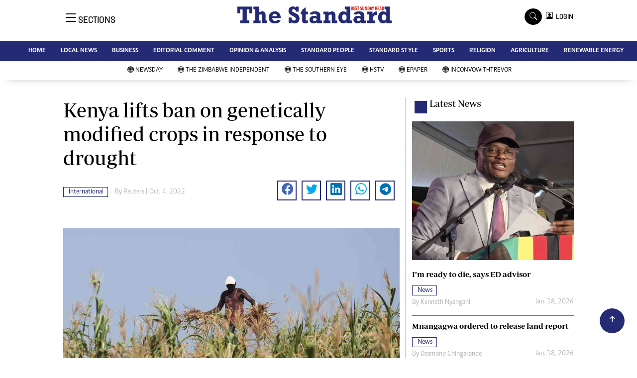

--- FILE ---
content_type: text/html; charset=utf-8
request_url: https://www.google.com/recaptcha/api2/aframe
body_size: 268
content:
<!DOCTYPE HTML><html><head><meta http-equiv="content-type" content="text/html; charset=UTF-8"></head><body><script nonce="Y504tm11UJQycsYLRZZQOA">/** Anti-fraud and anti-abuse applications only. See google.com/recaptcha */ try{var clients={'sodar':'https://pagead2.googlesyndication.com/pagead/sodar?'};window.addEventListener("message",function(a){try{if(a.source===window.parent){var b=JSON.parse(a.data);var c=clients[b['id']];if(c){var d=document.createElement('img');d.src=c+b['params']+'&rc='+(localStorage.getItem("rc::a")?sessionStorage.getItem("rc::b"):"");window.document.body.appendChild(d);sessionStorage.setItem("rc::e",parseInt(sessionStorage.getItem("rc::e")||0)+1);localStorage.setItem("rc::h",'1768947673708');}}}catch(b){}});window.parent.postMessage("_grecaptcha_ready", "*");}catch(b){}</script></body></html>